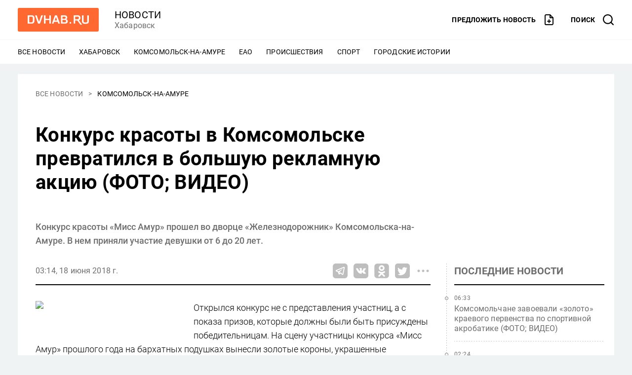

--- FILE ---
content_type: text/css
request_url: https://www.dvnovosti.ru/build/client/5.css?74fb878f279f348c246b
body_size: 3534
content:
@font-face{font-family:swiper-icons;src:url("data:application/font-woff;charset=utf-8;base64, [base64]//wADZ2x5ZgAAAywAAADMAAAD2MHtryVoZWFkAAABbAAAADAAAAA2E2+eoWhoZWEAAAGcAAAAHwAAACQC9gDzaG10eAAAAigAAAAZAAAArgJkABFsb2NhAAAC0AAAAFoAAABaFQAUGG1heHAAAAG8AAAAHwAAACAAcABAbmFtZQAAA/gAAAE5AAACXvFdBwlwb3N0AAAFNAAAAGIAAACE5s74hXjaY2BkYGAAYpf5Hu/j+W2+MnAzMYDAzaX6QjD6/4//Bxj5GA8AuRwMYGkAPywL13jaY2BkYGA88P8Agx4j+/8fQDYfA1AEBWgDAIB2BOoAeNpjYGRgYNBh4GdgYgABEMnIABJzYNADCQAACWgAsQB42mNgYfzCOIGBlYGB0YcxjYGBwR1Kf2WQZGhhYGBiYGVmgAFGBiQQkOaawtDAoMBQxXjg/wEGPcYDDA4wNUA2CCgwsAAAO4EL6gAAeNpj2M0gyAACqxgGNWBkZ2D4/wMA+xkDdgAAAHjaY2BgYGaAYBkGRgYQiAHyGMF8FgYHIM3DwMHABGQrMOgyWDLEM1T9/w8UBfEMgLzE////P/5//f/V/xv+r4eaAAeMbAxwIUYmIMHEgKYAYjUcsDAwsLKxc3BycfPw8jEQA/[base64]/uznmfPFBNODM2K7MTQ45YEAZqGP81AmGGcF3iPqOop0r1SPTaTbVkfUe4HXj97wYE+yNwWYxwWu4v1ugWHgo3S1XdZEVqWM7ET0cfnLGxWfkgR42o2PvWrDMBSFj/IHLaF0zKjRgdiVMwScNRAoWUoH78Y2icB/yIY09An6AH2Bdu/UB+yxopYshQiEvnvu0dURgDt8QeC8PDw7Fpji3fEA4z/PEJ6YOB5hKh4dj3EvXhxPqH/SKUY3rJ7srZ4FZnh1PMAtPhwP6fl2PMJMPDgeQ4rY8YT6Gzao0eAEA409DuggmTnFnOcSCiEiLMgxCiTI6Cq5DZUd3Qmp10vO0LaLTd2cjN4fOumlc7lUYbSQcZFkutRG7g6JKZKy0RmdLY680CDnEJ+UMkpFFe1RN7nxdVpXrC4aTtnaurOnYercZg2YVmLN/d/gczfEimrE/fs/bOuq29Zmn8tloORaXgZgGa78yO9/cnXm2BpaGvq25Dv9S4E9+5SIc9PqupJKhYFSSl47+Qcr1mYNAAAAeNptw0cKwkAAAMDZJA8Q7OUJvkLsPfZ6zFVERPy8qHh2YER+3i/BP83vIBLLySsoKimrqKqpa2hp6+jq6RsYGhmbmJqZSy0sraxtbO3sHRydnEMU4uR6yx7JJXveP7WrDycAAAAAAAH//wACeNpjYGRgYOABYhkgZgJCZgZNBkYGLQZtIJsFLMYAAAw3ALgAeNolizEKgDAQBCchRbC2sFER0YD6qVQiBCv/H9ezGI6Z5XBAw8CBK/m5iQQVauVbXLnOrMZv2oLdKFa8Pjuru2hJzGabmOSLzNMzvutpB3N42mNgZGBg4GKQYzBhYMxJLMlj4GBgAYow/P/PAJJhLM6sSoWKfWCAAwDAjgbRAAB42mNgYGBkAIIbCZo5IPrmUn0hGA0AO8EFTQAA") format("woff");font-weight:400;font-style:normal}[data-v-7fbdbb2f]:root{--swiper-theme-color:#007aff}.swiper-container[data-v-7fbdbb2f]{margin-left:auto;margin-right:auto;position:relative;overflow:hidden;list-style:none;padding:0;z-index:1}.swiper-container-vertical>.swiper-wrapper[data-v-7fbdbb2f]{flex-direction:column}.swiper-wrapper[data-v-7fbdbb2f]{position:relative;width:100%;height:100%;z-index:1;display:flex;transition-property:transform;box-sizing:content-box}.swiper-container-android .swiper-slide[data-v-7fbdbb2f],.swiper-wrapper[data-v-7fbdbb2f]{transform:translateZ(0)}.swiper-container-multirow>.swiper-wrapper[data-v-7fbdbb2f]{flex-wrap:wrap}.swiper-container-multirow-column>.swiper-wrapper[data-v-7fbdbb2f]{flex-wrap:wrap;flex-direction:column}.swiper-container-free-mode>.swiper-wrapper[data-v-7fbdbb2f]{transition-timing-function:ease-out;margin:0 auto}.swiper-container-pointer-events[data-v-7fbdbb2f]{touch-action:pan-y}.swiper-container-pointer-events.swiper-container-vertical[data-v-7fbdbb2f]{touch-action:pan-x}.swiper-slide[data-v-7fbdbb2f]{flex-shrink:0;width:100%;height:100%;position:relative;transition-property:transform}.swiper-slide-invisible-blank[data-v-7fbdbb2f]{visibility:hidden}.swiper-container-autoheight .swiper-slide[data-v-7fbdbb2f],.swiper-container-autoheight[data-v-7fbdbb2f]{height:auto}.swiper-container-autoheight .swiper-wrapper[data-v-7fbdbb2f]{align-items:flex-start;transition-property:transform,height}.swiper-container-3d[data-v-7fbdbb2f]{perspective:1200px}.swiper-container-3d .swiper-cube-shadow[data-v-7fbdbb2f],.swiper-container-3d .swiper-slide-shadow-bottom[data-v-7fbdbb2f],.swiper-container-3d .swiper-slide-shadow-left[data-v-7fbdbb2f],.swiper-container-3d .swiper-slide-shadow-right[data-v-7fbdbb2f],.swiper-container-3d .swiper-slide-shadow-top[data-v-7fbdbb2f],.swiper-container-3d .swiper-slide[data-v-7fbdbb2f],.swiper-container-3d .swiper-wrapper[data-v-7fbdbb2f]{transform-style:preserve-3d}.swiper-container-3d .swiper-slide-shadow-bottom[data-v-7fbdbb2f],.swiper-container-3d .swiper-slide-shadow-left[data-v-7fbdbb2f],.swiper-container-3d .swiper-slide-shadow-right[data-v-7fbdbb2f],.swiper-container-3d .swiper-slide-shadow-top[data-v-7fbdbb2f]{position:absolute;left:0;top:0;width:100%;height:100%;pointer-events:none;z-index:10}.swiper-container-3d .swiper-slide-shadow-left[data-v-7fbdbb2f]{background-image:linear-gradient(270deg,rgba(0,0,0,.5),transparent)}.swiper-container-3d .swiper-slide-shadow-right[data-v-7fbdbb2f]{background-image:linear-gradient(90deg,rgba(0,0,0,.5),transparent)}.swiper-container-3d .swiper-slide-shadow-top[data-v-7fbdbb2f]{background-image:linear-gradient(0deg,rgba(0,0,0,.5),transparent)}.swiper-container-3d .swiper-slide-shadow-bottom[data-v-7fbdbb2f]{background-image:linear-gradient(180deg,rgba(0,0,0,.5),transparent)}.swiper-container-css-mode>.swiper-wrapper[data-v-7fbdbb2f]{overflow:auto;scrollbar-width:none;-ms-overflow-style:none}.swiper-container-css-mode>.swiper-wrapper[data-v-7fbdbb2f]::-webkit-scrollbar{display:none}.swiper-container-css-mode>.swiper-wrapper>.swiper-slide[data-v-7fbdbb2f]{scroll-snap-align:start start}.swiper-container-horizontal.swiper-container-css-mode>.swiper-wrapper[data-v-7fbdbb2f]{scroll-snap-type:x mandatory}.swiper-container-vertical.swiper-container-css-mode>.swiper-wrapper[data-v-7fbdbb2f]{scroll-snap-type:y mandatory}.swiper-previews[data-v-7fbdbb2f]{margin-top:2px}.image-list__preloader[data-v-66f3f8b6]{background-image:url("data:image/svg+xml;charset=utf-8,%3Csvg xmlns='http://www.w3.org/2000/svg' style='margin:auto;background:0 0' width='36' height='36' viewBox='0 0 100 100' preserveAspectRatio='xMidYMid' display='block'%3E%3Ccircle cx='50' cy='50' fill='none' stroke='%23ff6830' stroke-width='10' r='36' stroke-dasharray='169.64600329384882 58.548667764616276'%3E%3CanimateTransform attributeName='transform' type='rotate' repeatCount='indefinite' dur='1s' values='0 50 50;360 50 50' keyTimes='0;1'/%3E%3C/circle%3E%3C/svg%3E");background-repeat:no-repeat}.image-list__active[data-v-66f3f8b6]{position:relative;height:0;padding-top:75%}.image-list__preloader[data-v-66f3f8b6]{position:absolute;top:0;left:0;width:100%;height:100%;background-position:50%}.image-list__active-wrapper[data-v-66f3f8b6]{cursor:zoom-in;display:block;position:absolute;top:0;left:0;width:100%;height:100%}.image-list__active-image[data-v-66f3f8b6]{width:100%;height:100%;object-fit:cover}.image-list__active-image.image-list__active-image_lazy[data-v-66f3f8b6]:not(.image-list__active-image_loaded){display:none}.image-list__active-image_vertical[data-v-66f3f8b6]{object-fit:contain}.image-list__preview[data-v-66f3f8b6]{width:64px;height:50px;position:relative;cursor:pointer}.image-list__preview-wrapper[data-v-66f3f8b6]{display:block;height:100%;transition:transform .15s ease-in-out}.image-list__preview_active .image-list__preview-wrapper[data-v-66f3f8b6]{opacity:.8;transform:scale(.875)}.image-list__preview-image[data-v-66f3f8b6]{display:block;width:100%;height:100%;object-fit:cover}@media(min-width:950px){.image-list__preview[data-v-66f3f8b6]{width:120px;height:100px}}.image-list__previews[data-v-54bcb5ae]{margin:0;padding:0;list-style:none}.image-list__active_loading[data-v-54bcb5ae]:after{background-image:url("data:image/svg+xml;charset=utf-8,%3Csvg xmlns='http://www.w3.org/2000/svg' style='margin:auto;background:0 0' width='36' height='36' viewBox='0 0 100 100' preserveAspectRatio='xMidYMid' display='block'%3E%3Ccircle cx='50' cy='50' fill='none' stroke='%23ff6830' stroke-width='10' r='36' stroke-dasharray='169.64600329384882 58.548667764616276'%3E%3CanimateTransform attributeName='transform' type='rotate' repeatCount='indefinite' dur='1s' values='0 50 50;360 50 50' keyTimes='0;1'/%3E%3C/circle%3E%3C/svg%3E");background-repeat:no-repeat}.image-list__active[data-v-54bcb5ae]{position:relative;height:0}.image-list__active_loading[data-v-54bcb5ae]:after{content:"";position:absolute;right:10px;top:10px;width:36px;height:36px}.image-list__active-figure[data-v-54bcb5ae]{margin:0}.image-list__active-wrapper[data-v-54bcb5ae]{cursor:zoom-in;display:block;position:absolute;top:0;left:0;width:100%;height:100%}.image-list__active-image[data-v-54bcb5ae]{width:100%;height:100%;object-fit:cover}.image-list__active-image_vertical[data-v-54bcb5ae]{object-fit:contain}.image-list__active-description[data-v-54bcb5ae],.image-list__control[data-v-54bcb5ae]{position:absolute;opacity:0;padding:8px;transition:opacity .2s ease;background-color:hsla(0,0%,100%,.8)}.image-list__active:hover .image-list__active-description[data-v-54bcb5ae],.image-list__active:hover .image-list__control[data-v-54bcb5ae]{opacity:1}.image-list__active-description[data-v-54bcb5ae]{font-size:.75rem;line-height:1em;letter-spacing:.025rem;text-align:center;bottom:0;left:0;right:0}.image-list__control[data-v-54bcb5ae]{border:0;top:50%;cursor:pointer;height:40px;width:40px;margin-top:-20px;box-sizing:border-box}.image-list__control_prev[data-v-54bcb5ae]{left:0}.image-list__control_next[data-v-54bcb5ae]{right:0}.image-list__previews[data-v-54bcb5ae]{display:flex;flex-wrap:wrap;margin:6px -6px -6px}.image-list__preview[data-v-54bcb5ae]{width:64px;height:50px;position:relative;cursor:pointer;margin:6px}.image-list__preview-wrapper[data-v-54bcb5ae]{display:block;height:100%;transition:transform .15s ease-in-out}.image-list__preview-wrapper[data-v-54bcb5ae]:hover{opacity:.8}.image-list__preview_active .image-list__preview-wrapper[data-v-54bcb5ae]{opacity:.6;cursor:zoom-in;image-rendering:pixelated;transform:scale(.9)}.image-list__preview_active .image-list__preview-wrapper[data-v-54bcb5ae]:hover{opacity:1}.image-list__preview-image[data-v-54bcb5ae]{display:block;width:100%;height:100%;object-fit:cover}@media(min-width:950px){.image-list__preview[data-v-54bcb5ae]{width:120px;height:100px}}.image-list[data-v-004062d9]{margin:0;padding:0;list-style:none;margin:-16px 8px 0;display:flex;flex-wrap:wrap}.image-list__item[data-v-004062d9]{width:50%}.image-list__figure[data-v-004062d9]{margin:16px 8px 0}.image-list__image[data-v-004062d9]{max-width:100%;border-radius:5px}.image-list__figcaption[data-v-004062d9]{font-size:.75rem;line-height:1em;letter-spacing:.025rem;margin-top:4px;text-align:center;color:#6e6e6e}@media(min-width:628px){.image-list[data-v-004062d9]{margin-top:-24px}.image-list__item[data-v-004062d9]{width:33.3333%}.image-list__figure[data-v-004062d9]{margin:24px 12px 0}.image-list__figcaption[data-v-004062d9]{margin-top:8px}}

--- FILE ---
content_type: application/javascript
request_url: https://www.dvnovosti.ru/build/client/category~index~story.js?08c8cebde5bea454ea7b
body_size: 6461
content:
/*! For license information please see category~index~story.js.LICENSE.txt?08c8cebde5bea454ea7b */
(window.webpackJsonp=window.webpackJsonp||[]).push([[0],{267:function(t,e,r){"use strict";var n=r(272),o=r(269),i=r(274),a=r(20);e.a={props:{story:{type:Object,required:!0}},computed:{route:function(){return Object(n.b)(this.story)},routeComments:function(){return Object(n.d)(this.route,"#comments")},preview:function(){return Object(i.c)(this.story.images)},commentsLabel:function(){return this.story.commentsCount?Object(o.b)(this.story.commentsCount," комментарий"," комментария"," комментариев"):"Комментировать"},advertUrl:function(){return a.a.advertUrl}}}},269:function(t,e,r){"use strict";r.d(e,"a",(function(){return n})),r.d(e,"b",(function(){return i})),r.d(e,"c",(function(){return o}));r(39);function n(t){return"0".concat(t).slice(-2)}function o(t,e,r,n){var o=Math.abs(t);return(o%=100)>=5&&o<=20?n:1===(o%=10)?e:o>=2&&o<=4?r:n}function i(t,e,r,n){return t+o(t,e,r,n)}},270:function(t,e,r){"use strict";r.d(e,"c",(function(){return p})),r.d(e,"a",(function(){return y})),r.d(e,"b",(function(){return v}));r(15),r(16),r(17),r(31),r(55),r(33),r(9),r(32),r(25),r(99),r(100),r(71),r(11),r(13),r(30),r(14);var n,o=r(20),i=r(269);function a(t){return a="function"==typeof Symbol&&"symbol"==typeof Symbol.iterator?function(t){return typeof t}:function(t){return t&&"function"==typeof Symbol&&t.constructor===Symbol&&t!==Symbol.prototype?"symbol":typeof t},a(t)}function c(t,e){var r=Object.keys(t);if(Object.getOwnPropertySymbols){var n=Object.getOwnPropertySymbols(t);e&&(n=n.filter((function(e){return Object.getOwnPropertyDescriptor(t,e).enumerable}))),r.push.apply(r,n)}return r}function u(t){for(var e=1;e<arguments.length;e++){var r=null!=arguments[e]?arguments[e]:{};e%2?c(Object(r),!0).forEach((function(e){s(t,e,r[e])})):Object.getOwnPropertyDescriptors?Object.defineProperties(t,Object.getOwnPropertyDescriptors(r)):c(Object(r)).forEach((function(e){Object.defineProperty(t,e,Object.getOwnPropertyDescriptor(r,e))}))}return t}function s(t,e,r){var n;return n=function(t,e){if("object"!=a(t)||!t)return t;var r=t[Symbol.toPrimitive];if(void 0!==r){var n=r.call(t,e||"default");if("object"!=a(n))return n;throw new TypeError("@@toPrimitive must return a primitive value.")}return("string"===e?String:Number)(t)}(e,"string"),(e="symbol"==a(n)?n:String(n))in t?Object.defineProperty(t,e,{value:r,enumerable:!0,configurable:!0,writable:!0}):t[e]=r,t}try{(new Date).toLocaleTimeString()}catch(b){n=o.a.defaultTimeZone}function l(t){var e=t||new Date;return e instanceof Date||(e=new Date(t)),e}function f(t,e){var r=arguments.length>2&&void 0!==arguments[2]?arguments[2]:{};if(void 0!==t.toLocaleString)try{return t.toLocaleString("ru",u(u({month:"long",day:"numeric",year:t.getFullYear()!==e.getFullYear()?"numeric":void 0},r),{},{timeZone:n}))}catch(o){}return"".concat(Object(i.a)(t.getDate()),".").concat(Object(i.a)(t.getMonth()+1),".").concat(t.getFullYear())}function h(t){return"".concat(Object(i.a)(t.getHours()),":").concat(Object(i.a)(t.getMinutes()))}function p(t){var e=arguments.length>1&&void 0!==arguments[1]?arguments[1]:new Date,r=l(t),n=h(r);return r.toDateString()===e.toDateString()?n:f(r,e,{month:"short"})}function y(t){var e=arguments.length>1&&void 0!==arguments[1]?arguments[1]:new Date,r=l(t),n=h(r);if(r.toDateString()===e.toDateString())return n;var o=f(r,e);return"".concat(n,", ").concat(o)}function v(t){var e=arguments.length>1&&void 0!==arguments[1]?arguments[1]:new Date,r=l(t),n=h(r),o=f(r,e,{year:"numeric"});return"".concat(n,", ").concat(o)}},271:function(t,e,r){"use strict";var n=function(){var t=this,e=t._self._c;return e("ul",{class:{tags:!0,tags_small:t.small,tags_chips:t.chips,tags_dark:t.dark,tags_light:t.light},attrs:{"aria-label":"Категории статьи"}},t._l(t.tags,(function(r,n){return e("li",{key:n,staticClass:"tags__tag"},[0===n?t._t("prefix"):t._e(),t._v(" "),e("router-link",{staticClass:"tags__link",attrs:{to:t.generateCategoryRoute(r)}},[t._v("\n      "+t._s(r.name)+"\n    ")])],2)})),0)};n._withStripped=!0;r(55),r(33),r(11);var o=r(272),i={props:{categories:{type:Array,default:function(){return[]}},compilations:{type:Array,default:function(){return[]}},small:Boolean,chips:Boolean,dark:Boolean,light:Boolean},computed:{tags:function(){return this.categories.concat(this.compilations.filter((function(t){return!t.hidden})))}},methods:{generateCategoryRoute:o.a}},a=r(0),c=Object(a.a)(i,n,[],!1,null,"44e51343",null);e.a=c.exports},272:function(t,e,r){"use strict";r.d(e,"c",(function(){return s})),r.d(e,"b",(function(){return l})),r.d(e,"a",(function(){return f})),r.d(e,"d",(function(){return h}));r(15),r(16),r(17),r(31),r(33),r(53),r(9),r(39),r(32),r(36),r(25),r(99),r(100),r(71),r(11),r(52),r(54),r(13),r(280),r(30),r(14);function n(t){return n="function"==typeof Symbol&&"symbol"==typeof Symbol.iterator?function(t){return typeof t}:function(t){return t&&"function"==typeof Symbol&&t.constructor===Symbol&&t!==Symbol.prototype?"symbol":typeof t},n(t)}function o(t,e){var r=Object.keys(t);if(Object.getOwnPropertySymbols){var n=Object.getOwnPropertySymbols(t);e&&(n=n.filter((function(e){return Object.getOwnPropertyDescriptor(t,e).enumerable}))),r.push.apply(r,n)}return r}function i(t){for(var e=1;e<arguments.length;e++){var r=null!=arguments[e]?arguments[e]:{};e%2?o(Object(r),!0).forEach((function(e){a(t,e,r[e])})):Object.getOwnPropertyDescriptors?Object.defineProperties(t,Object.getOwnPropertyDescriptors(r)):o(Object(r)).forEach((function(e){Object.defineProperty(t,e,Object.getOwnPropertyDescriptor(r,e))}))}return t}function a(t,e,r){var o;return o=function(t,e){if("object"!=n(t)||!t)return t;var r=t[Symbol.toPrimitive];if(void 0!==r){var o=r.call(t,e||"default");if("object"!=n(o))return o;throw new TypeError("@@toPrimitive must return a primitive value.")}return("string"===e?String:Number)(t)}(e,"string"),(e="symbol"==n(o)?o:String(o))in t?Object.defineProperty(t,e,{value:r,enumerable:!0,configurable:!0,writable:!0}):t[e]=r,t}function c(t,e){return function(t){if(Array.isArray(t))return t}(t)||function(t,e){var r=null==t?null:"undefined"!=typeof Symbol&&t[Symbol.iterator]||t["@@iterator"];if(null!=r){var n,o,i,a,c=[],u=!0,s=!1;try{if(i=(r=r.call(t)).next,0===e){if(Object(r)!==r)return;u=!1}else for(;!(u=(n=i.call(r)).done)&&(c.push(n.value),c.length!==e);u=!0);}catch(t){s=!0,o=t}finally{try{if(!u&&null!=r.return&&(a=r.return(),Object(a)!==a))return}finally{if(s)throw o}}return c}}(t,e)||function(t,e){if(!t)return;if("string"==typeof t)return u(t,e);var r=Object.prototype.toString.call(t).slice(8,-1);"Object"===r&&t.constructor&&(r=t.constructor.name);if("Map"===r||"Set"===r)return Array.from(t);if("Arguments"===r||/^(?:Ui|I)nt(?:8|16|32)(?:Clamped)?Array$/.test(r))return u(t,e)}(t,e)||function(){throw new TypeError("Invalid attempt to destructure non-iterable instance.\nIn order to be iterable, non-array objects must have a [Symbol.iterator]() method.")}()}function u(t,e){(null==e||e>t.length)&&(e=t.length);for(var r=0,n=new Array(e);r<e;r++)n[r]=t[r];return n}function s(t){var e=t.categories[0].slug,r=c(t.publishedAt.match(/(\d+)-(\d+)-(\d+)T/),4);return{categorySlug:e,year:r[1],month:r[2],day:r[3],id:t.id}}function l(t){return{name:"story",params:s(t)}}function f(t){return{name:"category",params:{slug:t.slug}}}function h(t){var e=arguments.length>1&&void 0!==arguments[1]?arguments[1]:"#";return i(i({},t),{},{hash:e})}},273:function(t,e,r){"use strict";var n=function(){var t=this._self._c;return t("svg",{attrs:{xmlns:"http://www.w3.org/2000/svg",height:"24",width:"24",viewBox:"0 0 24 24",fill:"#fff"}},[t("path",{attrs:{d:"m5 4c-0.26522 0-0.51958 0.10536-0.7071 0.2929-0.1875 0.1875-0.2929 0.4419-0.2929 0.7071v13.586l2.2929-2.2929c0.18752-0.18754 0.44188-0.2929 0.7071-0.2929h12c0.26522 0 0.51956-0.10536 0.7071-0.2929 0.188-0.187 0.293-0.442 0.293-0.707v-10c0-0.2652-0.105-0.5196-0.293-0.7071-0.187-0.1875-0.442-0.2929-0.707-0.2929zm-2.1213-1.1213c0.5626-0.5626 1.3257-0.8787 2.1213-0.8787h14c0.79566 0 1.5588 0.31608 2.1214 0.87868 0.563 0.5626 0.879 1.3256 0.879 2.1213v10c0 0.79566-0.316 1.5587-0.8786 2.1213s-1.3257 0.87868-2.1214 0.87868h-11.586l-3.7071 3.7072c-0.286 0.286-0.7161 0.3714-1.0898 0.2166-0.3735-0.155-0.6171-0.52-0.6171-0.924v-16c0-0.7956 0.3161-1.5587 0.8787-2.1213z","fill-rule":"evenodd","clip-rule":"evenodd","stroke-width":"2"}})])};n._withStripped=!0;var o=r(0),i=Object(o.a)({},n,[],!1,null,null,null);e.a=i.exports},274:function(t,e,r){"use strict";r.d(e,"a",(function(){return n})),r.d(e,"c",(function(){return o})),r.d(e,"b",(function(){return i}));r(33),r(185),r(11);function n(t){return t.find((function(t){return"main"===t.type}))}function o(t){return t.find((function(t){return"preview"===t.type}))}function i(t){return t.filter((function(t){return"photo_reportage"===t.type}))}},275:function(t,e,r){"use strict";var n=function(){var t=this,e=t._self._c;return e("button",t._g(t._b({class:["button",t.icon&&(t.iconAppend?"button_icon-append":"button_icon-prepend")]},"button",t.$attrs,!1),t.$listeners),[t.icon?e("base-icon",{staticClass:"button__icon",attrs:{icon:t.icon}}):t._e(),t._v(" "),e("span",{staticClass:"button__text"},[t._t("default")],2)],1)};n._withStripped=!0;var o={components:{BaseIcon:r(123).a},inheritAttrs:!1,props:{icon:{type:String,default:null},iconAppend:Boolean}},i=r(0),a=Object(i.a)(o,n,[],!1,null,"69dc5658",null);e.a=a.exports},281:function(t,e,r){"use strict";r(15),r(16),r(94),r(17),r(31),r(95),r(33),r(9),r(39),r(32),r(36),r(96),r(97),r(25),r(98),r(11),r(70),r(13),r(302),r(30),r(14);function n(t){return n="function"==typeof Symbol&&"symbol"==typeof Symbol.iterator?function(t){return typeof t}:function(t){return t&&"function"==typeof Symbol&&t.constructor===Symbol&&t!==Symbol.prototype?"symbol":typeof t},n(t)}function o(){o=function(){return e};var t,e={},r=Object.prototype,i=r.hasOwnProperty,a=Object.defineProperty||function(t,e,r){t[e]=r.value},c="function"==typeof Symbol?Symbol:{},u=c.iterator||"@@iterator",s=c.asyncIterator||"@@asyncIterator",l=c.toStringTag||"@@toStringTag";function f(t,e,r){return Object.defineProperty(t,e,{value:r,enumerable:!0,configurable:!0,writable:!0}),t[e]}try{f({},"")}catch(t){f=function(t,e,r){return t[e]=r}}function h(t,e,r,n){var o=e&&e.prototype instanceof m?e:m,i=Object.create(o.prototype),c=new A(n||[]);return a(i,"_invoke",{value:k(t,r,c)}),i}function p(t,e,r){try{return{type:"normal",arg:t.call(e,r)}}catch(t){return{type:"throw",arg:t}}}e.wrap=h;var y="suspendedStart",v="suspendedYield",b="executing",g="completed",d={};function m(){}function w(){}function O(){}var j={};f(j,u,(function(){return this}));var _=Object.getPrototypeOf,S=_&&_(_(C([])));S&&S!==r&&i.call(S,u)&&(j=S);var E=O.prototype=m.prototype=Object.create(j);function x(t){["next","throw","return"].forEach((function(e){f(t,e,(function(t){return this._invoke(e,t)}))}))}function P(t,e){function r(o,a,c,u){var s=p(t[o],t,a);if("throw"!==s.type){var l=s.arg,f=l.value;return f&&"object"==n(f)&&i.call(f,"__await")?e.resolve(f.__await).then((function(t){r("next",t,c,u)}),(function(t){r("throw",t,c,u)})):e.resolve(f).then((function(t){l.value=t,c(l)}),(function(t){return r("throw",t,c,u)}))}u(s.arg)}var o;a(this,"_invoke",{value:function(t,n){function i(){return new e((function(e,o){r(t,n,e,o)}))}return o=o?o.then(i,i):i()}})}function k(e,r,n){var o=y;return function(i,a){if(o===b)throw new Error("Generator is already running");if(o===g){if("throw"===i)throw a;return{value:t,done:!0}}for(n.method=i,n.arg=a;;){var c=n.delegate;if(c){var u=L(c,n);if(u){if(u===d)continue;return u}}if("next"===n.method)n.sent=n._sent=n.arg;else if("throw"===n.method){if(o===y)throw o=g,n.arg;n.dispatchException(n.arg)}else"return"===n.method&&n.abrupt("return",n.arg);o=b;var s=p(e,r,n);if("normal"===s.type){if(o=n.done?g:v,s.arg===d)continue;return{value:s.arg,done:n.done}}"throw"===s.type&&(o=g,n.method="throw",n.arg=s.arg)}}}function L(e,r){var n=r.method,o=e.iterator[n];if(o===t)return r.delegate=null,"throw"===n&&e.iterator.return&&(r.method="return",r.arg=t,L(e,r),"throw"===r.method)||"return"!==n&&(r.method="throw",r.arg=new TypeError("The iterator does not provide a '"+n+"' method")),d;var i=p(o,e.iterator,r.arg);if("throw"===i.type)return r.method="throw",r.arg=i.arg,r.delegate=null,d;var a=i.arg;return a?a.done?(r[e.resultName]=a.value,r.next=e.nextLoc,"return"!==r.method&&(r.method="next",r.arg=t),r.delegate=null,d):a:(r.method="throw",r.arg=new TypeError("iterator result is not an object"),r.delegate=null,d)}function D(t){var e={tryLoc:t[0]};1 in t&&(e.catchLoc=t[1]),2 in t&&(e.finallyLoc=t[2],e.afterLoc=t[3]),this.tryEntries.push(e)}function I(t){var e=t.completion||{};e.type="normal",delete e.arg,t.completion=e}function A(t){this.tryEntries=[{tryLoc:"root"}],t.forEach(D,this),this.reset(!0)}function C(e){if(e||""===e){var r=e[u];if(r)return r.call(e);if("function"==typeof e.next)return e;if(!isNaN(e.length)){var o=-1,a=function r(){for(;++o<e.length;)if(i.call(e,o))return r.value=e[o],r.done=!1,r;return r.value=t,r.done=!0,r};return a.next=a}}throw new TypeError(n(e)+" is not iterable")}return w.prototype=O,a(E,"constructor",{value:O,configurable:!0}),a(O,"constructor",{value:w,configurable:!0}),w.displayName=f(O,l,"GeneratorFunction"),e.isGeneratorFunction=function(t){var e="function"==typeof t&&t.constructor;return!!e&&(e===w||"GeneratorFunction"===(e.displayName||e.name))},e.mark=function(t){return Object.setPrototypeOf?Object.setPrototypeOf(t,O):(t.__proto__=O,f(t,l,"GeneratorFunction")),t.prototype=Object.create(E),t},e.awrap=function(t){return{__await:t}},x(P.prototype),f(P.prototype,s,(function(){return this})),e.AsyncIterator=P,e.async=function(t,r,n,o,i){void 0===i&&(i=Promise);var a=new P(h(t,r,n,o),i);return e.isGeneratorFunction(r)?a:a.next().then((function(t){return t.done?t.value:a.next()}))},x(E),f(E,l,"Generator"),f(E,u,(function(){return this})),f(E,"toString",(function(){return"[object Generator]"})),e.keys=function(t){var e=Object(t),r=[];for(var n in e)r.push(n);return r.reverse(),function t(){for(;r.length;){var n=r.pop();if(n in e)return t.value=n,t.done=!1,t}return t.done=!0,t}},e.values=C,A.prototype={constructor:A,reset:function(e){if(this.prev=0,this.next=0,this.sent=this._sent=t,this.done=!1,this.delegate=null,this.method="next",this.arg=t,this.tryEntries.forEach(I),!e)for(var r in this)"t"===r.charAt(0)&&i.call(this,r)&&!isNaN(+r.slice(1))&&(this[r]=t)},stop:function(){this.done=!0;var t=this.tryEntries[0].completion;if("throw"===t.type)throw t.arg;return this.rval},dispatchException:function(e){if(this.done)throw e;var r=this;function n(n,o){return c.type="throw",c.arg=e,r.next=n,o&&(r.method="next",r.arg=t),!!o}for(var o=this.tryEntries.length-1;o>=0;--o){var a=this.tryEntries[o],c=a.completion;if("root"===a.tryLoc)return n("end");if(a.tryLoc<=this.prev){var u=i.call(a,"catchLoc"),s=i.call(a,"finallyLoc");if(u&&s){if(this.prev<a.catchLoc)return n(a.catchLoc,!0);if(this.prev<a.finallyLoc)return n(a.finallyLoc)}else if(u){if(this.prev<a.catchLoc)return n(a.catchLoc,!0)}else{if(!s)throw new Error("try statement without catch or finally");if(this.prev<a.finallyLoc)return n(a.finallyLoc)}}}},abrupt:function(t,e){for(var r=this.tryEntries.length-1;r>=0;--r){var n=this.tryEntries[r];if(n.tryLoc<=this.prev&&i.call(n,"finallyLoc")&&this.prev<n.finallyLoc){var o=n;break}}o&&("break"===t||"continue"===t)&&o.tryLoc<=e&&e<=o.finallyLoc&&(o=null);var a=o?o.completion:{};return a.type=t,a.arg=e,o?(this.method="next",this.next=o.finallyLoc,d):this.complete(a)},complete:function(t,e){if("throw"===t.type)throw t.arg;return"break"===t.type||"continue"===t.type?this.next=t.arg:"return"===t.type?(this.rval=this.arg=t.arg,this.method="return",this.next="end"):"normal"===t.type&&e&&(this.next=e),d},finish:function(t){for(var e=this.tryEntries.length-1;e>=0;--e){var r=this.tryEntries[e];if(r.finallyLoc===t)return this.complete(r.completion,r.afterLoc),I(r),d}},catch:function(t){for(var e=this.tryEntries.length-1;e>=0;--e){var r=this.tryEntries[e];if(r.tryLoc===t){var n=r.completion;if("throw"===n.type){var o=n.arg;I(r)}return o}}throw new Error("illegal catch attempt")},delegateYield:function(e,r,n){return this.delegate={iterator:C(e),resultName:r,nextLoc:n},"next"===this.method&&(this.arg=t),d}},e}function i(t,e){for(var r=0;r<e.length;r++){var n=e[r];n.enumerable=n.enumerable||!1,n.configurable=!0,"value"in n&&(n.writable=!0),Object.defineProperty(t,a(n.key),n)}}function a(t){var e=function(t,e){if("object"!=n(t)||!t)return t;var r=t[Symbol.toPrimitive];if(void 0!==r){var o=r.call(t,e||"default");if("object"!=n(o))return o;throw new TypeError("@@toPrimitive must return a primitive value.")}return("string"===e?String:Number)(t)}(t,"string");return"symbol"==n(e)?e:String(e)}var c=function(){function t(e){!function(t,e){if(!(t instanceof e))throw new TypeError("Cannot call a class as a function")}(this,t),this.observables=new WeakMap,this.config=e,this.pending=[],this.observer=null,this.isInitializing=!1}var e,n,a;return e=t,(n=[{key:"initObserver",value:function(){var t=this;return o().async((function(e){for(;;)switch(e.prev=e.next){case 0:if("IntersectionObserver"in window&&"IntersectionObserverEntry"in window&&"intersectionRatio"in window.IntersectionObserverEntry.prototype&&"isIntersecting"in window.IntersectionObserverEntry.prototype){e.next=3;break}return e.next=3,o().awrap(r.e(12).then(r.t.bind(null,323,7)));case 3:return this.observer=new window.IntersectionObserver((function(e){e.forEach((function(e){e.isIntersecting&&t.executeElementCallbacks(e.target)}))}),this.config),e.abrupt("return",this.observer);case 5:case"end":return e.stop()}}),null,this,null,Promise)}},{key:"addElement",value:function(t,e){var r=this,n=this.observables.get(t)||[];return n.push(e),this.observables.set(t,n),this.observer?this.observer.observe(t):(this.pending.push(t),this.isInitializing||(this.isInitializing=!0,this.initObserver().then((function(){r.pending.forEach((function(t){return r.observer.observe(t)})),r.pending=[],r.isInitializing=!1})).catch((function(){r.pending.forEach((function(t){r.executeElementCallbacks(t)})),r.pending=[],r.isInitializing=!1})))),function(){r.removeElement(t,e)}}},{key:"executeElementCallbacks",value:function(t){(this.observables.get(t)||[]).forEach((function(e){return e(t)})),this.removeElement(t)}},{key:"removeElement",value:function(t,e){this.pending.filter((function(e){return e!==t}));var r=(this.observables.get(t)||[]).filter((function(t){return e&&e!==t}));r.length?this.observables.set(t,r):(this.observables.delete(t),this.observer&&this.observer.unobserve(t))}},{key:"destroy",value:function(){this.observables=new WeakMap,this.pending=[],this.observer&&(this.observer.disconnect(),this.observer=null)}}])&&i(e.prototype,n),a&&i(e,a),Object.defineProperty(e,"prototype",{writable:!1}),t}();e.a=new c({rootMargin:"800px 0px 800px 0px"})},294:function(t,e,r){"use strict";var n=function(){var t=this,e=t._self._c;return e("a",{attrs:{href:t.banner.url,target:"_blank",rel:"noopener"}},[e("img",{attrs:{src:t.banner.image,alt:t.banner.alt,loading:"lazy"}})])};n._withStripped=!0;var o=r(300),i=[{url:"https://www.dvnovosti.ru/gorodskie-istorii/",image:r.n(o).a,alt:"Городские истории."}],a={data:function(){return{banner:i[Math.floor(Math.random()*i.length)]}}},c=r(0),u=Object(c.a)(a,n,[],!1,null,null,null);e.a=u.exports},300:function(t,e,r){t.exports=r.p+"images/b92cb83d6d0613ba413d32d732b6bb87.gif"}}]);